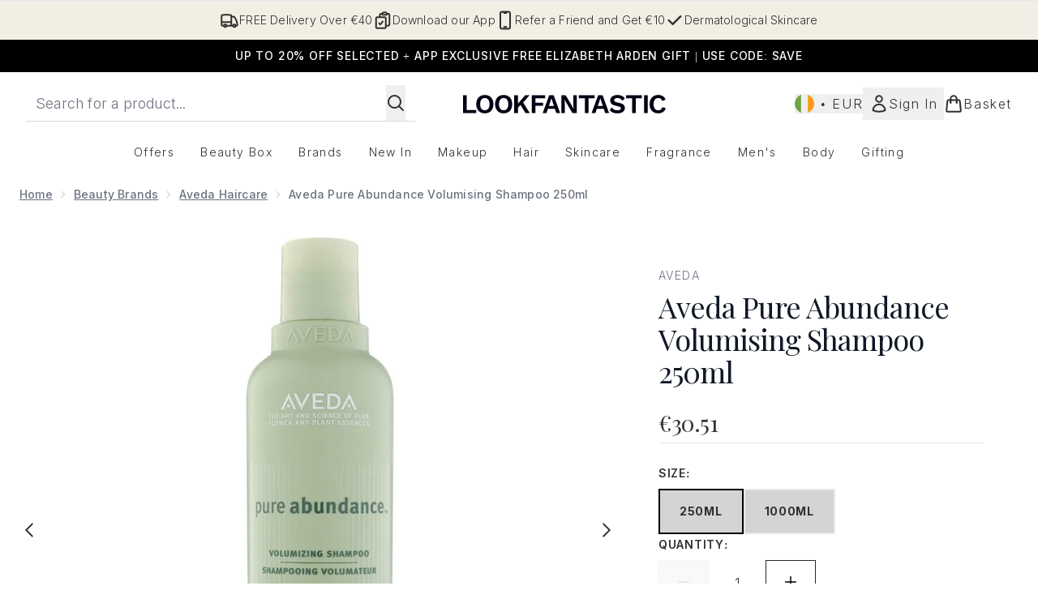

--- FILE ---
content_type: text/html
request_url: https://www.lookfantastic.ie/fragments/productGalleryFragment?masterSku=10304365
body_size: -1671
content:
<figure class="carouselImages min-w-full"> <picture> <source srcset="https://www.lookfantastic.ie/images?url=https://static.thcdn.com/productimg/original/10304365-1405281584820443.jpg&format=webp&auto=avif&width=472&height=472&fit=cover 1x, https://www.lookfantastic.ie/images?url=https://static.thcdn.com/productimg/original/10304365-1405281584820443.jpg&format=webp&auto=avif&width=472&height=472&fit=cover&dpr=2 2x" media="(max-width: 430px)"><source srcset="https://www.lookfantastic.ie/images?url=https://static.thcdn.com/productimg/original/10304365-1405281584820443.jpg&format=webp&auto=avif&width=700&height=700&fit=cover 1x, https://www.lookfantastic.ie/images?url=https://static.thcdn.com/productimg/original/10304365-1405281584820443.jpg&format=webp&auto=avif&width=700&height=700&fit=cover&dpr=2 2x" media="(max-width: 640px)"><source srcset="https://www.lookfantastic.ie/images?url=https://static.thcdn.com/productimg/original/10304365-1405281584820443.jpg&format=webp&auto=avif&width=800&height=800&fit=cover 1x, https://www.lookfantastic.ie/images?url=https://static.thcdn.com/productimg/original/10304365-1405281584820443.jpg&format=webp&auto=avif&width=800&height=800&fit=cover&dpr=2 2x" media="(max-width: 768px)"><source srcset="https://www.lookfantastic.ie/images?url=https://static.thcdn.com/productimg/original/10304365-1405281584820443.jpg&format=webp&auto=avif&width=650&height=650&fit=cover 1x, https://www.lookfantastic.ie/images?url=https://static.thcdn.com/productimg/original/10304365-1405281584820443.jpg&format=webp&auto=avif&width=650&height=650&fit=cover&dpr=2 2x" media="(max-width: 1024px)"><source srcset="https://www.lookfantastic.ie/images?url=https://static.thcdn.com/productimg/original/10304365-1405281584820443.jpg&format=webp&auto=avif&width=820&height=820&fit=cover 1x, https://www.lookfantastic.ie/images?url=https://static.thcdn.com/productimg/original/10304365-1405281584820443.jpg&format=webp&auto=avif&width=820&height=820&fit=cover&dpr=2 2x" media="(max-width: 1366px)">  <img src="https://www.lookfantastic.ie/images?url=https://static.thcdn.com/productimg/original/10304365-1405281584820443.jpg&format=webp&auto=avif&width=1200&height=1200&fit=cover" srcset="https://www.lookfantastic.ie/images?url=https://static.thcdn.com/productimg/original/10304365-1405281584820443.jpg&format=webp&auto=avif&width=1200&height=1200&fit=cover 1x, https://www.lookfantastic.ie/images?url=https://static.thcdn.com/productimg/original/10304365-1405281584820443.jpg&format=webp&auto=avif&width=1200&height=1200&fit=cover&dpr=2 2x" alt="Aveda Pure Abundance Volumising Shampoo 250ml Image 2" loading="eager" width="1200" height="1200" class="snap-center h-full object-cover mx-auto" decoding="auto" fetchpriority="auto">  </picture>    </figure><figure class="carouselImages min-w-full"> <picture> <source srcset="https://www.lookfantastic.ie/images?url=https://static.thcdn.com/productimg/original/10304365-9665281584852201.jpg&format=webp&auto=avif&width=472&height=472&fit=cover 1x, https://www.lookfantastic.ie/images?url=https://static.thcdn.com/productimg/original/10304365-9665281584852201.jpg&format=webp&auto=avif&width=472&height=472&fit=cover&dpr=2 2x" media="(max-width: 430px)"><source srcset="https://www.lookfantastic.ie/images?url=https://static.thcdn.com/productimg/original/10304365-9665281584852201.jpg&format=webp&auto=avif&width=700&height=700&fit=cover 1x, https://www.lookfantastic.ie/images?url=https://static.thcdn.com/productimg/original/10304365-9665281584852201.jpg&format=webp&auto=avif&width=700&height=700&fit=cover&dpr=2 2x" media="(max-width: 640px)"><source srcset="https://www.lookfantastic.ie/images?url=https://static.thcdn.com/productimg/original/10304365-9665281584852201.jpg&format=webp&auto=avif&width=800&height=800&fit=cover 1x, https://www.lookfantastic.ie/images?url=https://static.thcdn.com/productimg/original/10304365-9665281584852201.jpg&format=webp&auto=avif&width=800&height=800&fit=cover&dpr=2 2x" media="(max-width: 768px)"><source srcset="https://www.lookfantastic.ie/images?url=https://static.thcdn.com/productimg/original/10304365-9665281584852201.jpg&format=webp&auto=avif&width=650&height=650&fit=cover 1x, https://www.lookfantastic.ie/images?url=https://static.thcdn.com/productimg/original/10304365-9665281584852201.jpg&format=webp&auto=avif&width=650&height=650&fit=cover&dpr=2 2x" media="(max-width: 1024px)"><source srcset="https://www.lookfantastic.ie/images?url=https://static.thcdn.com/productimg/original/10304365-9665281584852201.jpg&format=webp&auto=avif&width=820&height=820&fit=cover 1x, https://www.lookfantastic.ie/images?url=https://static.thcdn.com/productimg/original/10304365-9665281584852201.jpg&format=webp&auto=avif&width=820&height=820&fit=cover&dpr=2 2x" media="(max-width: 1366px)">  <img src="https://www.lookfantastic.ie/images?url=https://static.thcdn.com/productimg/original/10304365-9665281584852201.jpg&format=webp&auto=avif&width=1200&height=1200&fit=cover" srcset="https://www.lookfantastic.ie/images?url=https://static.thcdn.com/productimg/original/10304365-9665281584852201.jpg&format=webp&auto=avif&width=1200&height=1200&fit=cover 1x, https://www.lookfantastic.ie/images?url=https://static.thcdn.com/productimg/original/10304365-9665281584852201.jpg&format=webp&auto=avif&width=1200&height=1200&fit=cover&dpr=2 2x" alt="Aveda Pure Abundance Volumising Shampoo 250ml Image 3" loading="eager" width="1200" height="1200" class="snap-center h-full object-cover mx-auto" decoding="auto" fetchpriority="auto">  </picture>    </figure><figure class="carouselImages min-w-full"> <picture> <source srcset="https://www.lookfantastic.ie/images?url=https://static.thcdn.com/productimg/original/10304365-7835281584882423.jpg&format=webp&auto=avif&width=472&height=472&fit=cover 1x, https://www.lookfantastic.ie/images?url=https://static.thcdn.com/productimg/original/10304365-7835281584882423.jpg&format=webp&auto=avif&width=472&height=472&fit=cover&dpr=2 2x" media="(max-width: 430px)"><source srcset="https://www.lookfantastic.ie/images?url=https://static.thcdn.com/productimg/original/10304365-7835281584882423.jpg&format=webp&auto=avif&width=700&height=700&fit=cover 1x, https://www.lookfantastic.ie/images?url=https://static.thcdn.com/productimg/original/10304365-7835281584882423.jpg&format=webp&auto=avif&width=700&height=700&fit=cover&dpr=2 2x" media="(max-width: 640px)"><source srcset="https://www.lookfantastic.ie/images?url=https://static.thcdn.com/productimg/original/10304365-7835281584882423.jpg&format=webp&auto=avif&width=800&height=800&fit=cover 1x, https://www.lookfantastic.ie/images?url=https://static.thcdn.com/productimg/original/10304365-7835281584882423.jpg&format=webp&auto=avif&width=800&height=800&fit=cover&dpr=2 2x" media="(max-width: 768px)"><source srcset="https://www.lookfantastic.ie/images?url=https://static.thcdn.com/productimg/original/10304365-7835281584882423.jpg&format=webp&auto=avif&width=650&height=650&fit=cover 1x, https://www.lookfantastic.ie/images?url=https://static.thcdn.com/productimg/original/10304365-7835281584882423.jpg&format=webp&auto=avif&width=650&height=650&fit=cover&dpr=2 2x" media="(max-width: 1024px)"><source srcset="https://www.lookfantastic.ie/images?url=https://static.thcdn.com/productimg/original/10304365-7835281584882423.jpg&format=webp&auto=avif&width=820&height=820&fit=cover 1x, https://www.lookfantastic.ie/images?url=https://static.thcdn.com/productimg/original/10304365-7835281584882423.jpg&format=webp&auto=avif&width=820&height=820&fit=cover&dpr=2 2x" media="(max-width: 1366px)">  <img src="https://www.lookfantastic.ie/images?url=https://static.thcdn.com/productimg/original/10304365-7835281584882423.jpg&format=webp&auto=avif&width=1200&height=1200&fit=cover" srcset="https://www.lookfantastic.ie/images?url=https://static.thcdn.com/productimg/original/10304365-7835281584882423.jpg&format=webp&auto=avif&width=1200&height=1200&fit=cover 1x, https://www.lookfantastic.ie/images?url=https://static.thcdn.com/productimg/original/10304365-7835281584882423.jpg&format=webp&auto=avif&width=1200&height=1200&fit=cover&dpr=2 2x" alt="Aveda Pure Abundance Volumising Shampoo 250ml Image 4" loading="eager" width="1200" height="1200" class="snap-center h-full object-cover mx-auto" decoding="auto" fetchpriority="auto">  </picture>    </figure><figure class="carouselImages min-w-full"> <picture> <source srcset="https://www.lookfantastic.ie/images?url=https://static.thcdn.com/productimg/original/10304365-6875281584922905.jpg&format=webp&auto=avif&width=472&height=472&fit=cover 1x, https://www.lookfantastic.ie/images?url=https://static.thcdn.com/productimg/original/10304365-6875281584922905.jpg&format=webp&auto=avif&width=472&height=472&fit=cover&dpr=2 2x" media="(max-width: 430px)"><source srcset="https://www.lookfantastic.ie/images?url=https://static.thcdn.com/productimg/original/10304365-6875281584922905.jpg&format=webp&auto=avif&width=700&height=700&fit=cover 1x, https://www.lookfantastic.ie/images?url=https://static.thcdn.com/productimg/original/10304365-6875281584922905.jpg&format=webp&auto=avif&width=700&height=700&fit=cover&dpr=2 2x" media="(max-width: 640px)"><source srcset="https://www.lookfantastic.ie/images?url=https://static.thcdn.com/productimg/original/10304365-6875281584922905.jpg&format=webp&auto=avif&width=800&height=800&fit=cover 1x, https://www.lookfantastic.ie/images?url=https://static.thcdn.com/productimg/original/10304365-6875281584922905.jpg&format=webp&auto=avif&width=800&height=800&fit=cover&dpr=2 2x" media="(max-width: 768px)"><source srcset="https://www.lookfantastic.ie/images?url=https://static.thcdn.com/productimg/original/10304365-6875281584922905.jpg&format=webp&auto=avif&width=650&height=650&fit=cover 1x, https://www.lookfantastic.ie/images?url=https://static.thcdn.com/productimg/original/10304365-6875281584922905.jpg&format=webp&auto=avif&width=650&height=650&fit=cover&dpr=2 2x" media="(max-width: 1024px)"><source srcset="https://www.lookfantastic.ie/images?url=https://static.thcdn.com/productimg/original/10304365-6875281584922905.jpg&format=webp&auto=avif&width=820&height=820&fit=cover 1x, https://www.lookfantastic.ie/images?url=https://static.thcdn.com/productimg/original/10304365-6875281584922905.jpg&format=webp&auto=avif&width=820&height=820&fit=cover&dpr=2 2x" media="(max-width: 1366px)">  <img src="https://www.lookfantastic.ie/images?url=https://static.thcdn.com/productimg/original/10304365-6875281584922905.jpg&format=webp&auto=avif&width=1200&height=1200&fit=cover" srcset="https://www.lookfantastic.ie/images?url=https://static.thcdn.com/productimg/original/10304365-6875281584922905.jpg&format=webp&auto=avif&width=1200&height=1200&fit=cover 1x, https://www.lookfantastic.ie/images?url=https://static.thcdn.com/productimg/original/10304365-6875281584922905.jpg&format=webp&auto=avif&width=1200&height=1200&fit=cover&dpr=2 2x" alt="Aveda Pure Abundance Volumising Shampoo 250ml Image 5" loading="eager" width="1200" height="1200" class="snap-center h-full object-cover mx-auto" decoding="auto" fetchpriority="auto">  </picture>    </figure><figure class="carouselImages min-w-full"> <picture> <source srcset="https://www.lookfantastic.ie/images?url=https://static.thcdn.com/productimg/original/10304365-8785281584951756.jpg&format=webp&auto=avif&width=472&height=472&fit=cover 1x, https://www.lookfantastic.ie/images?url=https://static.thcdn.com/productimg/original/10304365-8785281584951756.jpg&format=webp&auto=avif&width=472&height=472&fit=cover&dpr=2 2x" media="(max-width: 430px)"><source srcset="https://www.lookfantastic.ie/images?url=https://static.thcdn.com/productimg/original/10304365-8785281584951756.jpg&format=webp&auto=avif&width=700&height=700&fit=cover 1x, https://www.lookfantastic.ie/images?url=https://static.thcdn.com/productimg/original/10304365-8785281584951756.jpg&format=webp&auto=avif&width=700&height=700&fit=cover&dpr=2 2x" media="(max-width: 640px)"><source srcset="https://www.lookfantastic.ie/images?url=https://static.thcdn.com/productimg/original/10304365-8785281584951756.jpg&format=webp&auto=avif&width=800&height=800&fit=cover 1x, https://www.lookfantastic.ie/images?url=https://static.thcdn.com/productimg/original/10304365-8785281584951756.jpg&format=webp&auto=avif&width=800&height=800&fit=cover&dpr=2 2x" media="(max-width: 768px)"><source srcset="https://www.lookfantastic.ie/images?url=https://static.thcdn.com/productimg/original/10304365-8785281584951756.jpg&format=webp&auto=avif&width=650&height=650&fit=cover 1x, https://www.lookfantastic.ie/images?url=https://static.thcdn.com/productimg/original/10304365-8785281584951756.jpg&format=webp&auto=avif&width=650&height=650&fit=cover&dpr=2 2x" media="(max-width: 1024px)"><source srcset="https://www.lookfantastic.ie/images?url=https://static.thcdn.com/productimg/original/10304365-8785281584951756.jpg&format=webp&auto=avif&width=820&height=820&fit=cover 1x, https://www.lookfantastic.ie/images?url=https://static.thcdn.com/productimg/original/10304365-8785281584951756.jpg&format=webp&auto=avif&width=820&height=820&fit=cover&dpr=2 2x" media="(max-width: 1366px)">  <img src="https://www.lookfantastic.ie/images?url=https://static.thcdn.com/productimg/original/10304365-8785281584951756.jpg&format=webp&auto=avif&width=1200&height=1200&fit=cover" srcset="https://www.lookfantastic.ie/images?url=https://static.thcdn.com/productimg/original/10304365-8785281584951756.jpg&format=webp&auto=avif&width=1200&height=1200&fit=cover 1x, https://www.lookfantastic.ie/images?url=https://static.thcdn.com/productimg/original/10304365-8785281584951756.jpg&format=webp&auto=avif&width=1200&height=1200&fit=cover&dpr=2 2x" alt="Aveda Pure Abundance Volumising Shampoo 250ml Image 6" loading="eager" width="1200" height="1200" class="snap-center h-full object-cover mx-auto" decoding="auto" fetchpriority="auto">  </picture>    </figure><figure class="carouselImages min-w-full"> <picture> <source srcset="https://www.lookfantastic.ie/images?url=https://static.thcdn.com/productimg/original/10304365-5495281584992292.jpg&format=webp&auto=avif&width=472&height=472&fit=cover 1x, https://www.lookfantastic.ie/images?url=https://static.thcdn.com/productimg/original/10304365-5495281584992292.jpg&format=webp&auto=avif&width=472&height=472&fit=cover&dpr=2 2x" media="(max-width: 430px)"><source srcset="https://www.lookfantastic.ie/images?url=https://static.thcdn.com/productimg/original/10304365-5495281584992292.jpg&format=webp&auto=avif&width=700&height=700&fit=cover 1x, https://www.lookfantastic.ie/images?url=https://static.thcdn.com/productimg/original/10304365-5495281584992292.jpg&format=webp&auto=avif&width=700&height=700&fit=cover&dpr=2 2x" media="(max-width: 640px)"><source srcset="https://www.lookfantastic.ie/images?url=https://static.thcdn.com/productimg/original/10304365-5495281584992292.jpg&format=webp&auto=avif&width=800&height=800&fit=cover 1x, https://www.lookfantastic.ie/images?url=https://static.thcdn.com/productimg/original/10304365-5495281584992292.jpg&format=webp&auto=avif&width=800&height=800&fit=cover&dpr=2 2x" media="(max-width: 768px)"><source srcset="https://www.lookfantastic.ie/images?url=https://static.thcdn.com/productimg/original/10304365-5495281584992292.jpg&format=webp&auto=avif&width=650&height=650&fit=cover 1x, https://www.lookfantastic.ie/images?url=https://static.thcdn.com/productimg/original/10304365-5495281584992292.jpg&format=webp&auto=avif&width=650&height=650&fit=cover&dpr=2 2x" media="(max-width: 1024px)"><source srcset="https://www.lookfantastic.ie/images?url=https://static.thcdn.com/productimg/original/10304365-5495281584992292.jpg&format=webp&auto=avif&width=820&height=820&fit=cover 1x, https://www.lookfantastic.ie/images?url=https://static.thcdn.com/productimg/original/10304365-5495281584992292.jpg&format=webp&auto=avif&width=820&height=820&fit=cover&dpr=2 2x" media="(max-width: 1366px)">  <img src="https://www.lookfantastic.ie/images?url=https://static.thcdn.com/productimg/original/10304365-5495281584992292.jpg&format=webp&auto=avif&width=1200&height=1200&fit=cover" srcset="https://www.lookfantastic.ie/images?url=https://static.thcdn.com/productimg/original/10304365-5495281584992292.jpg&format=webp&auto=avif&width=1200&height=1200&fit=cover 1x, https://www.lookfantastic.ie/images?url=https://static.thcdn.com/productimg/original/10304365-5495281584992292.jpg&format=webp&auto=avif&width=1200&height=1200&fit=cover&dpr=2 2x" alt="Aveda Pure Abundance Volumising Shampoo 250ml Image 7" loading="eager" width="1200" height="1200" class="snap-center h-full object-cover mx-auto" decoding="auto" fetchpriority="auto">  </picture>    </figure><figure class="carouselImages min-w-full"> <picture> <source srcset="https://www.lookfantastic.ie/images?url=https://static.thcdn.com/productimg/original/10304365-8295281585028580.jpg&format=webp&auto=avif&width=472&height=472&fit=cover 1x, https://www.lookfantastic.ie/images?url=https://static.thcdn.com/productimg/original/10304365-8295281585028580.jpg&format=webp&auto=avif&width=472&height=472&fit=cover&dpr=2 2x" media="(max-width: 430px)"><source srcset="https://www.lookfantastic.ie/images?url=https://static.thcdn.com/productimg/original/10304365-8295281585028580.jpg&format=webp&auto=avif&width=700&height=700&fit=cover 1x, https://www.lookfantastic.ie/images?url=https://static.thcdn.com/productimg/original/10304365-8295281585028580.jpg&format=webp&auto=avif&width=700&height=700&fit=cover&dpr=2 2x" media="(max-width: 640px)"><source srcset="https://www.lookfantastic.ie/images?url=https://static.thcdn.com/productimg/original/10304365-8295281585028580.jpg&format=webp&auto=avif&width=800&height=800&fit=cover 1x, https://www.lookfantastic.ie/images?url=https://static.thcdn.com/productimg/original/10304365-8295281585028580.jpg&format=webp&auto=avif&width=800&height=800&fit=cover&dpr=2 2x" media="(max-width: 768px)"><source srcset="https://www.lookfantastic.ie/images?url=https://static.thcdn.com/productimg/original/10304365-8295281585028580.jpg&format=webp&auto=avif&width=650&height=650&fit=cover 1x, https://www.lookfantastic.ie/images?url=https://static.thcdn.com/productimg/original/10304365-8295281585028580.jpg&format=webp&auto=avif&width=650&height=650&fit=cover&dpr=2 2x" media="(max-width: 1024px)"><source srcset="https://www.lookfantastic.ie/images?url=https://static.thcdn.com/productimg/original/10304365-8295281585028580.jpg&format=webp&auto=avif&width=820&height=820&fit=cover 1x, https://www.lookfantastic.ie/images?url=https://static.thcdn.com/productimg/original/10304365-8295281585028580.jpg&format=webp&auto=avif&width=820&height=820&fit=cover&dpr=2 2x" media="(max-width: 1366px)">  <img src="https://www.lookfantastic.ie/images?url=https://static.thcdn.com/productimg/original/10304365-8295281585028580.jpg&format=webp&auto=avif&width=1200&height=1200&fit=cover" srcset="https://www.lookfantastic.ie/images?url=https://static.thcdn.com/productimg/original/10304365-8295281585028580.jpg&format=webp&auto=avif&width=1200&height=1200&fit=cover 1x, https://www.lookfantastic.ie/images?url=https://static.thcdn.com/productimg/original/10304365-8295281585028580.jpg&format=webp&auto=avif&width=1200&height=1200&fit=cover&dpr=2 2x" alt="Aveda Pure Abundance Volumising Shampoo 250ml Image 8" loading="eager" width="1200" height="1200" class="snap-center h-full object-cover mx-auto" decoding="auto" fetchpriority="auto">  </picture>    </figure>

--- FILE ---
content_type: text/html
request_url: https://www.lookfantastic.ie/fragments/productThumbnailFragment?masterSku=10304365
body_size: -2127
content:
<li class="mr-6"><button class="product-thumbnail" aria-label="Open image  2 (Aveda Pure Abundance Volumising Shampoo 250ml)"><figure class="pointer-events-none thumbnail-image aspect-square"> <picture>   <img src="https://www.lookfantastic.ie/images?url=https://static.thcdn.com/productimg/original/10304365-1405281584820443.jpg&format=webp&auto=avif&width=100&height=100&fit=cover" alt="Aveda Pure Abundance Volumising Shampoo 250ml Image 2" loading="lazy" width="100" height="100" class="max-w-none cursor-pointer  object-cover mx-auto" decoding="auto" fetchpriority="low">  </picture>    </figure></button></li><li class="mr-6"><button class="product-thumbnail" aria-label="Open image  3 (Aveda Pure Abundance Volumising Shampoo 250ml)"><figure class="pointer-events-none thumbnail-image aspect-square"> <picture>   <img src="https://www.lookfantastic.ie/images?url=https://static.thcdn.com/productimg/original/10304365-9665281584852201.jpg&format=webp&auto=avif&width=100&height=100&fit=cover" alt="Aveda Pure Abundance Volumising Shampoo 250ml Image 3" loading="lazy" width="100" height="100" class="max-w-none cursor-pointer  object-cover mx-auto" decoding="auto" fetchpriority="low">  </picture>    </figure></button></li><li class="mr-6"><button class="product-thumbnail" aria-label="Open image  4 (Aveda Pure Abundance Volumising Shampoo 250ml)"><figure class="pointer-events-none thumbnail-image aspect-square"> <picture>   <img src="https://www.lookfantastic.ie/images?url=https://static.thcdn.com/productimg/original/10304365-7835281584882423.jpg&format=webp&auto=avif&width=100&height=100&fit=cover" alt="Aveda Pure Abundance Volumising Shampoo 250ml Image 4" loading="lazy" width="100" height="100" class="max-w-none cursor-pointer  object-cover mx-auto" decoding="auto" fetchpriority="low">  </picture>    </figure></button></li><li class="mr-6"><button class="product-thumbnail" aria-label="Open image  5 (Aveda Pure Abundance Volumising Shampoo 250ml)"><figure class="pointer-events-none thumbnail-image aspect-square"> <picture>   <img src="https://www.lookfantastic.ie/images?url=https://static.thcdn.com/productimg/original/10304365-6875281584922905.jpg&format=webp&auto=avif&width=100&height=100&fit=cover" alt="Aveda Pure Abundance Volumising Shampoo 250ml Image 5" loading="lazy" width="100" height="100" class="max-w-none cursor-pointer  object-cover mx-auto" decoding="auto" fetchpriority="low">  </picture>    </figure></button></li><li class="mr-6"><button class="product-thumbnail" aria-label="Open image  6 (Aveda Pure Abundance Volumising Shampoo 250ml)"><figure class="pointer-events-none thumbnail-image aspect-square"> <picture>   <img src="https://www.lookfantastic.ie/images?url=https://static.thcdn.com/productimg/original/10304365-8785281584951756.jpg&format=webp&auto=avif&width=100&height=100&fit=cover" alt="Aveda Pure Abundance Volumising Shampoo 250ml Image 6" loading="lazy" width="100" height="100" class="max-w-none cursor-pointer  object-cover mx-auto" decoding="auto" fetchpriority="low">  </picture>    </figure></button></li><li class="mr-6"><button class="product-thumbnail" aria-label="Open image  7 (Aveda Pure Abundance Volumising Shampoo 250ml)"><figure class="pointer-events-none thumbnail-image aspect-square"> <picture>   <img src="https://www.lookfantastic.ie/images?url=https://static.thcdn.com/productimg/original/10304365-5495281584992292.jpg&format=webp&auto=avif&width=100&height=100&fit=cover" alt="Aveda Pure Abundance Volumising Shampoo 250ml Image 7" loading="lazy" width="100" height="100" class="max-w-none cursor-pointer  object-cover mx-auto" decoding="auto" fetchpriority="low">  </picture>    </figure></button></li><li class="mr-6"><button class="product-thumbnail" aria-label="Open image  8 (Aveda Pure Abundance Volumising Shampoo 250ml)"><figure class="pointer-events-none thumbnail-image aspect-square"> <picture>   <img src="https://www.lookfantastic.ie/images?url=https://static.thcdn.com/productimg/original/10304365-8295281585028580.jpg&format=webp&auto=avif&width=100&height=100&fit=cover" alt="Aveda Pure Abundance Volumising Shampoo 250ml Image 8" loading="lazy" width="100" height="100" class="max-w-none cursor-pointer  object-cover mx-auto" decoding="auto" fetchpriority="low">  </picture>    </figure></button></li>